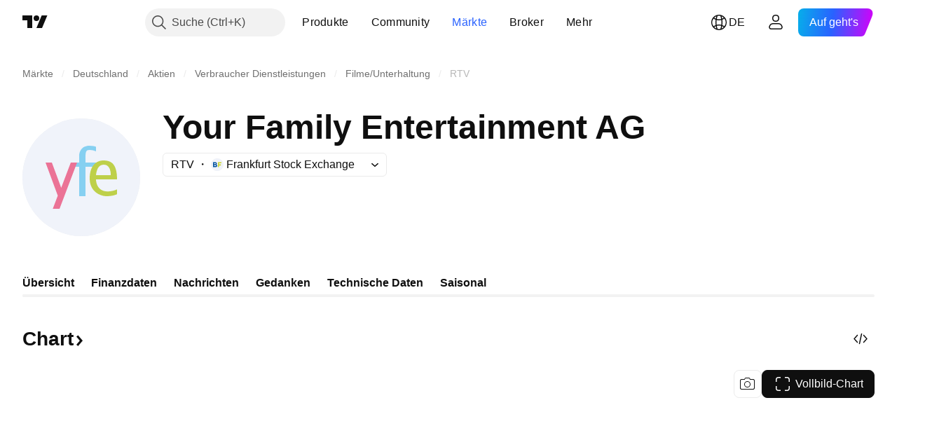

--- FILE ---
content_type: image/svg+xml
request_url: https://s3-symbol-logo.tradingview.com/your-family-entertainment-ag--big.svg
body_size: 179
content:
<!-- by TradingView --><svg width="56" height="56" viewBox="0 0 56 56" xmlns="http://www.w3.org/2000/svg"><path fill="#F0F3FA" d="M0 0h56v56H0z"/><path d="M31.83 13c1.66 0 2.8.35 3.17.53v2.15a7.66 7.66 0 0 0-3-.68c-2.07 0-2 1.09-2 5.48V21h7l-1.5 2H30v14h-3V23h-3v-2h3v-3.18c-.02-1.6.93-4.82 4.83-4.82Z" fill="#86D0F1"/><path d="M38.5 20c3.64 0 6.5 1.5 6.5 9H35c0 1.94 1.03 5.74 5.5 5.74 2.05 0 3.85-.66 4.5-.98v2.3c-.62.32-2.47.94-4.9.94-3.04 0-8.1-2.09-8.1-8.45 0-6.36 3.44-8.55 6.5-8.55Zm.22 2c-2.57 0-3.5 2.49-3.72 5h6.99c.1-1.67-.4-5-3.27-5Z" fill="#BED04A"/><path d="M18.45 33 23 21h3l-8.34 22h-3.22l2.38-6.27L11 21h3l4.45 12Z" fill="#EB7396"/></svg>